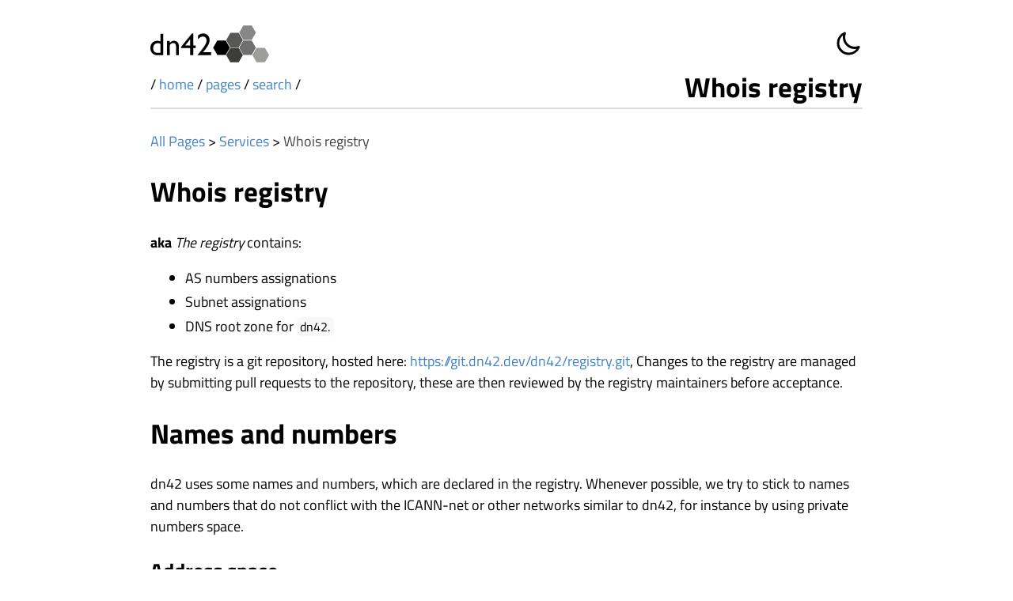

--- FILE ---
content_type: text/html
request_url: https://dn42.cc/wiki/services/whois/
body_size: 6730
content:
<!doctype html><html lang=en><head><meta charset=UTF-8><meta content="IE=edge" http-equiv=X-UA-Compatible><meta content="width=device-width,initial-scale=1.0" name=viewport><title>Whois registry ~ dn42wiki-ng</title><link href=/style.css rel=stylesheet><link href=/ayu.css rel=stylesheet><body><script src=/theme-switcher.js></script><div class=top><div class=logo-wrapper><a class=logo href=/> <svg><use href=/logo.svg#logo></use></svg> </a><p class=theme-switcher><button class=button id=toggle-theme><svg viewbox="0 0 24 24" fill=none height=36 width=36><path d="M3.32031 11.6835C3.32031 16.6541 7.34975 20.6835 12.3203 20.6835C16.1075 20.6835 19.3483 18.3443 20.6768 15.032C19.6402 15.4486 18.5059 15.6834 17.3203 15.6834C12.3497 15.6834 8.32031 11.654 8.32031 6.68342C8.32031 5.50338 8.55165 4.36259 8.96453 3.32996C5.65605 4.66028 3.32031 7.89912 3.32031 11.6835Z" class=moon stroke=#000 stroke-linejoin=round stroke-width=2 /><path d="M12 3V4M12 20V21M4 12H3M6.31412 6.31412L5.5 5.5M17.6859 6.31412L18.5 5.5M6.31412 17.69L5.5 18.5001M17.6859 17.69L18.5 18.5001M21 12H20M16 12C16 14.2091 14.2091 16 12 16C9.79086 16 8 14.2091 8 12C8 9.79086 9.79086 8 12 8C14.2091 8 16 9.79086 16 12Z" class=sun stroke=#fff stroke-linecap=round stroke-linejoin=round stroke-width=2 /></svg></button> <noscript>(Requires JavaScript)</noscript></div><div class=header-wrapper><p class=nav>/ <a href=/>home</a> / <a href=/wiki/>pages</a> / <a href=/search/>search</a> /<h1 class=header>Whois registry</h1></div></div><hr><div class=grid><div class=content><p class=path><a href=/wiki/>All Pages</a> <span> > </span> <a href=/wiki/services/>Services</a> <span> > </span> <span class=current-page>Whois registry</span><h1 id=whois-registry>Whois registry</h1><p><strong>aka</strong> <em>The registry</em> contains:<ul><li>AS numbers assignations<li>Subnet assignations<li>DNS root zone for <code>dn42.</code></ul><p>The registry is a git repository, hosted here: <a rel="noopener noreferrer" href=https://git.dn42.dev/dn42/registry.git target=_blank>https://git.dn42.dev/dn42/registry.git</a>, Changes to the registry are managed by submitting pull requests to the repository, these are then reviewed by the registry maintainers before acceptance.<h1 id=names-and-numbers>Names and numbers</h1><p>dn42 uses some names and numbers, which are declared in the registry. Whenever possible, we try to stick to names and numbers that do not conflict with the ICANN-net or other networks similar to dn42, for instance by using private numbers space.<h2 id=address-space>Address space</h2><p>dn42 uses <strong>172.20.0.0/14</strong> for IPv4.<p>For IPv6, we use ULA (that is, <strong>fd00::/8</strong>).<p>See also the howto page covering the <a href=/wiki/howto/address-space>DN42 address space</a>.<h2 id=as-numbers>AS numbers</h2><p>Since June 2014, dn42 is using the <strong>4242420000-4242429999</strong> ASN range for allocations. This range is further subdivided:<ul><li><strong>4242420000-4242423999</strong> for end-users allocations<li><strong>4242424000-4242426999</strong> reserved for future use<li><strong>4242427000-4242429999</strong> for sub-allocations</ul><p>If you are running a project similar to dn42, please use another range of ASN. The "sub-allocations" range is meant for dn42 users willing to have administrative control over a small, consecutive range of ASN (e.g. to use them directly or to distribute them).<p>Note that currently, most AS are using one of the legacy ASN range (and will probably continue to do so, as renumbering is painful). See the <a href=/wiki/faq#frequently-asked-questions_why-are-you-using-asn-in-the-76100-76199-range>FAQ</a> for a discussion on AS ranges.<h2 id=dns-zones>DNS zones</h2><p>dn42 uses the <code>dn42.</code> TLD, which is not present in the root DNS zone of the ICANN-net. For details, see <a href=/wiki/services/dns/>DNS</a>.<p>Note that other TLDs should also be usable from dn42, most notably from Freifunk and ChaosVPN. A tentative list is available at <a href=/wiki/services/dns/external-dns>External DNS</a>.<h1 id=drone-ci-cd>Drone CI/CD</h1><p>The gitea instance hosting the registry has an associated <a rel="noopener noreferrer" href=https://drone.io/ target=_blank>Drone CI/CD</a> service:<ul><li><a rel="noopener noreferrer" href=https://drone.git.dn42/ target=_blank>https://drone.git.dn42/</a></ul><p>Users are free to add drone pipelines to their own repositories. Repositories can be enabled using the Drone server <a rel="noopener noreferrer" href=https://drone.git.dn42/ target=_blank>user interface</a>.<h1 id=telegram-bot>Telegram Bot</h1><p>A telegram whois bot owned by <a rel="noopener noreferrer" href=https://t.me/oxygen233 target=_blank>@Oxygen233</a> is hosted on <a rel="noopener noreferrer" href=https://t.me/DN42WhoisBot target=_blank>@DN42WhoisBot</a>.<p>Privacy mode is enabled, please call the bot with @DN42WhoisBot when necessary.<h1 id=web-interface-and-rest-api>Web interface and REST API</h1><p><a rel="noopener noreferrer" href=https://explorer.burble.dn42/ target=_blank>https://explorer.burble.dn42/</a> (<a rel="noopener noreferrer" href=https://explorer.burble.com/ target=_blank>https://explorer.burble.com/</a> via clearnet) provides a web interface and REST API for querying the DN42 registry.<p>The service is provided by <a rel="noopener noreferrer" href=https://git.burble.com/burble.dn42/dn42regsrv target=_blank>dn42regsrv</a> which can also be run locally.<h2 id=authentication>Authentication</h2><p>See the page on <a href=/wiki/howto/registry-authentication>Registry Authentication</a><h1 id=dns-interface>DNS interface</h1><p>There is also a DNS-based interface to query AS information from the registry. The DNS zone is <code>asn.dn42</code>. Mirrors are hosted at <code>asn.grmml.dn42</code> and <code>asn.lorkep.dn42</code>.<p>Example:<pre class="language-sh z-code" data-lang=sh><code class=language-sh data-lang=sh><span class="z-source z-shell z-bash"><span class="z-meta z-function-call z-shell"><span class="z-variable z-function z-shell">$</span></span><span class="z-meta z-function-call z-arguments z-shell"> dig +short AS4242420000.asn.dn42 TXT</span>
<span class="z-meta z-function-call z-shell"><span class="z-variable z-function z-shell"><span class="z-string z-quoted z-double z-shell"><span class="z-punctuation z-definition z-string z-begin z-shell">"</span>4242420000 | DN42 | dn42 |  | PYROPETER-AS PyroPeters AS<span class="z-punctuation z-definition z-string z-end z-shell">"</span></span></span></span>
</span></code></pre><p>The Python code for generating the zone from the registry is available on the monotone repository.<p>An alternative version to query the registry is it <code>ip.catgirls.dn42</code> (IPv6 only) (Source code <a rel="noopener noreferrer" href=https://git.catgirls.systems/famfo/ipinfo target=_blank>https://git.catgirls.systems/famfo/ipinfo</a>). Note: if there is no <code>route</code>/<code>route6</code> object for the <code>inetnum</code>/<code>inet6num</code>, the ip address will not be found.<p>This can be used together with <code>mtr</code> using the <code>--ipinfo_provider4</code> and <code>--ipinfo_provider6</code> flags (mtr has to be built from source for that, there hasn't been a release in a while).<p>Example:<pre class="language-sh z-code" data-lang=sh><code class=language-sh data-lang=sh><span class="z-source z-shell z-bash"><span class="z-meta z-function-call z-shell"><span class="z-variable z-function z-shell">$</span></span><span class="z-meta z-function-call z-arguments z-shell"> dig +short TXT as4242421411.ip.catgirls.dn42</span>
<span class="z-meta z-function-call z-shell"><span class="z-variable z-function z-shell"><span class="z-string z-quoted z-double z-shell"><span class="z-punctuation z-definition z-string z-begin z-shell">"</span>4242421411 | C4TG1RL5-MNT | 172.20.0.81/32 | 172.23.196.32/27 | 172.20.0.80/32 | fd42:d42:d42:2080::/64 | fd42:deca:fbad::/48 | fd42:d42:d42:81::/64<span class="z-punctuation z-definition z-string z-end z-shell">"</span></span></span></span>
<span class="z-meta z-function-call z-shell"><span class="z-variable z-function z-shell">$</span></span><span class="z-meta z-function-call z-arguments z-shell"> dig +short TXT 32.196.23.172.ip.catgirls.dn42</span>
<span class="z-meta z-function-call z-shell"><span class="z-variable z-function z-shell"><span class="z-string z-quoted z-double z-shell"><span class="z-punctuation z-definition z-string z-begin z-shell">"</span>4242421411 | C4TG1RL5-MNT | 172.20.0.81/32 | 172.23.196.32/27 | 172.20.0.80/32 | fd42:d42:d42:2080::/64 | fd42:deca:fbad::/48 | fd42:d42:d42:81::/64<span class="z-punctuation z-definition z-string z-end z-shell">"</span></span></span></span>
<span class="z-meta z-function-call z-shell"><span class="z-variable z-function z-shell">$</span></span><span class="z-meta z-function-call z-arguments z-shell"> dig +short TXT 1.d.a.b.f.a.c.e.d.2.4.d.f.ip.catgirls.dn42</span>
<span class="z-meta z-function-call z-shell"><span class="z-variable z-function z-shell"><span class="z-string z-quoted z-double z-shell"><span class="z-punctuation z-definition z-string z-begin z-shell">"</span>4242421411 | C4TG1RL5-MNT | 172.20.0.81/32 | 172.23.196.32/27 | 172.20.0.80/32 | fd42:d42:d42:2080::/64 | fd42:deca:fbad::/48 | fd42:d42:d42:81::/64<span class="z-punctuation z-definition z-string z-end z-shell">"</span></span></span></span>
</span></code></pre><p>The idea comes from the guys at cymru.com, who provide this service for the Internet (e.g. <code>AS1.asn.cymru.com</code>), see <a rel="noopener noreferrer" href=https://www.team-cymru.org/Services/ip-to-asn.html#dns target=_blank>https://www.team-cymru.org/Services/ip-to-asn.html#dns</a><h1 id=software>Software</h1><ul><li><a href=/wiki/howto/lg>lglass</a> is a python implementation for working with the registry. It features a whois server, tools to manipulate the data (DNS zone generation, etc).<li><a rel="noopener noreferrer" href=https://git.dn42.dev/registry/whois42d target=_blank>whois42d</a> written in golang, lightweight/fast, whois server with support for all registry objects, type filtering and systemd socket activation.<li><a rel="noopener noreferrer" href=https://git.dn42.dev/C4TG1RL5/who42rs target=_blank>who42rs</a> a reimplementation of whois42d written in Rust</ul><h1 id=whois-daemons>Whois daemons</h1><p>We have anycast IPv4 and IPv6, both reachable under whois.dn42. IPs are 172.22.0.43 respective fd42:d42:d42:43::1. Please consider joining these anycast adresses when you set up your server. Updates every 1 hour would be nice for a start.<table><thead><tr><th><strong>person</strong><th><strong>dns</strong><th><strong>ip</strong><tbody><tr><td>org-cccda<td>whois.cda.dn42<td>172.23.96.1 / fd42:23:cda::1<tr><td>StrExp / NIA<td>whois.nia.dn42<td>fd00:1926:817:43::1<tr><td>Lan Tian<td>whois.lantian.dn42<td>172.22.76.108 / fdbc:f9dc:67ad:2547::43<tr><td>burble<td>whois.burble.dn42<td>172.20.129.8 / fd42:4242:2601:ac43::1<tr><td>p3bk4c<td>whois.pebkac.dn42<td>172.21.83.27 / fd63:672f:38e7:27::1<tr><td>scooter<td>whois.scooter.dn42<td>172.23.109.170 / fd38:cfa3:7091:2::1<tr><td>C4TG1RL5<td>whois.catgirls.dn42<td>172.23.196.33 / fd42:deca:fbad::1<tr><td>Bandura<td>whois.bandura.dn42<td>172.22.149.225 / fd04:234e:fc31::1 (may change in the future)<tr><td>SUNNET<td>whois.sun.dn42<td>172.21.100.134 / fdc8:dc88:ee11:777:0:3088:134:43</table><h2 id=down>Down?</h2><table><thead><tr><th><strong>person</strong><th><strong>dns</strong><th><strong>ip</strong><tbody><tr><td>welterde<td>thinkbase.srv.welterde.de<td>46.4.248.201<tr><td>prauscher<td>sheldon.prauscher.dn42<td>172.22.120.1<tr><td>w0h<td>whois.w0h.dn42<td>172.22.232.6 / fd2d:a6da:8d1a:1408::6<tr><td>Mic92<td>whois.evenet.dn42 (<a rel="noopener noreferrer" href=https://git.dn42.dev/registry/whois42d target=_blank>whois42d</a>)<td>172.23.75.1 / fd42:4992:6a6d::6<tr><td>Fritz<td>whois.flhb.de<td>172.22.70.69 / 2001:67c:708:102:5054:ff:fe57:9573 / fdd6:aff6:5f6f:102:5054:ff:fe57:9573<tr><td>weiti<td>whois.weiti.dn42<td>172.20.175.253 / fdf7:17d5:de49::43</table><h2 id=usage>Usage</h2><pre class="language-sh z-code" data-lang=sh><code class=language-sh data-lang=sh><span class="z-source z-shell z-bash"><span class="z-meta z-function-call z-shell"><span class="z-variable z-function z-shell">whois</span></span><span class="z-meta z-function-call z-arguments z-shell"><span class="z-variable z-parameter z-option z-shell"><span class="z-punctuation z-definition z-parameter z-shell"> -</span>h</span> <span class="z-meta z-group z-expansion z-parameter z-shell"><span class="z-punctuation z-definition z-variable z-shell">$</span><span class="z-variable z-other z-readwrite z-shell">host</span></span> <span class="z-meta z-group z-expansion z-parameter z-shell"><span class="z-punctuation z-definition z-variable z-shell">$</span><span class="z-variable z-other z-readwrite z-shell">query</span></span></span>
</span></code></pre><h2 id=using-a-whois-config>Using a whois config</h2><pre class="language-sh z-code" data-lang=sh><code class=language-sh data-lang=sh><span class="z-source z-shell z-bash"><span class="z-meta z-function-call z-shell"><span class="z-variable z-function z-shell">$</span></span><span class="z-meta z-function-call z-arguments z-shell"> cat /etc/whois.conf </span>
<span class="z-constant z-character z-escape z-shell">\.</span><span class="z-meta z-function-call z-shell"><span class="z-variable z-function z-shell">dn42$</span></span><span class="z-meta z-function-call z-arguments z-shell">           whois.dn42</span>
<span class="z-constant z-character z-escape z-shell">\-</span><span class="z-meta z-function-call z-shell"><span class="z-variable z-function z-shell">DN42$</span></span><span class="z-meta z-function-call z-arguments z-shell">           whois.dn42</span>
<span class="z-comment z-line z-number-sign z-shell"><span class="z-punctuation z-definition z-comment z-begin z-shell">#</span></span><span class="z-comment z-line z-number-sign z-shell"> dn42 range 64512-65534</span><span class="z-comment z-line z-number-sign z-shell">
</span><span class="z-meta z-function-call z-shell"><span class="z-variable z-function z-shell">^as6</span></span><span class="z-meta z-function-call z-arguments z-shell">(4(5(1<span class="z-keyword z-control z-regexp z-set z-begin z-shell">[</span>2<span class="z-keyword z-operator z-word z-shell">-</span>9<span class="z-keyword z-control z-regexp z-set z-end z-shell">]</span></span><span class="z-keyword z-operator z-logical z-pipe z-shell">|</span><span class="z-meta z-function-call z-shell"><span class="z-variable z-function z-shell">[2-9][0-9]</span></span><span class="z-meta z-function-call z-shell"></span>)<span class="z-keyword z-operator z-logical z-pipe z-shell">|</span><span class="z-meta z-function-call z-shell"><span class="z-variable z-function z-shell">[6-9][0-9]{2</span></span><span class="z-meta z-function-call z-shell"></span>}<span class="z-meta z-function-call z-shell"></span>)<span class="z-keyword z-operator z-logical z-pipe z-shell">|</span><span class="z-meta z-function-call z-shell"><span class="z-variable z-function z-shell">5</span></span><span class="z-meta z-function-call z-arguments z-shell">(<span class="z-keyword z-control z-regexp z-set z-begin z-shell">[</span>0<span class="z-keyword z-operator z-word z-shell">-</span>4<span class="z-keyword z-control z-regexp z-set z-end z-shell">]</span><span class="z-keyword z-control z-regexp z-set z-begin z-shell">[</span>0<span class="z-keyword z-operator z-word z-shell">-</span>9<span class="z-keyword z-control z-regexp z-set z-end z-shell">]</span><span class="z-meta z-group z-expansion z-brace z-shell"><span class="z-punctuation z-section z-expansion z-brace z-begin z-shell">{</span>2<span class="z-punctuation z-section z-expansion z-brace z-end z-shell">}</span></span></span><span class="z-keyword z-operator z-logical z-pipe z-shell">|</span><span class="z-meta z-function-call z-shell"><span class="z-variable z-function z-shell">5</span></span><span class="z-meta z-function-call z-arguments z-shell">(<span class="z-keyword z-control z-regexp z-set z-begin z-shell">[</span>0<span class="z-keyword z-operator z-word z-shell">-</span>2<span class="z-keyword z-control z-regexp z-set z-end z-shell">]</span><span class="z-keyword z-control z-regexp z-set z-begin z-shell">[</span>0<span class="z-keyword z-operator z-word z-shell">-</span>9<span class="z-keyword z-control z-regexp z-set z-end z-shell">]</span></span><span class="z-keyword z-operator z-logical z-pipe z-shell">|</span><span class="z-meta z-function-call z-shell"><span class="z-variable z-function z-shell">3[0-4]</span></span><span class="z-meta z-function-call z-shell"></span>)<span class="z-meta z-function-call z-shell"></span>)<span class="z-meta z-function-call z-shell"></span>)<span class="z-meta z-function-call z-shell"><span class="z-variable z-function z-shell">$</span></span><span class="z-meta z-function-call z-arguments z-shell"> whois.dn42</span>
<span class="z-comment z-line z-number-sign z-shell"><span class="z-punctuation z-definition z-comment z-begin z-shell">#</span></span><span class="z-comment z-line z-number-sign z-shell"> dn42 range 76100-76199</span><span class="z-comment z-line z-number-sign z-shell">
</span><span class="z-meta z-function-call z-shell"><span class="z-variable z-function z-shell">^as761[0-9][0-9]$</span></span><span class="z-meta z-function-call z-arguments z-shell">   whois.dn42</span>
<span class="z-comment z-line z-number-sign z-shell"><span class="z-punctuation z-definition z-comment z-begin z-shell">#</span></span><span class="z-comment z-line z-number-sign z-shell"> dn42 range 4242420000-4242429999</span><span class="z-comment z-line z-number-sign z-shell">
</span><span class="z-meta z-function-call z-shell"><span class="z-variable z-function z-shell">^as424242[0-9]{4</span></span><span class="z-meta z-function-call z-shell"></span>}<span class="z-meta z-function-call z-shell"><span class="z-variable z-function z-shell">$</span></span><span class="z-meta z-function-call z-arguments z-shell"> whois.dn42</span>
<span class="z-comment z-line z-number-sign z-shell"><span class="z-punctuation z-definition z-comment z-begin z-shell">#</span></span><span class="z-comment z-line z-number-sign z-shell"> NeoNetwork range</span><span class="z-comment z-line z-number-sign z-shell">
</span><span class="z-meta z-function-call z-shell"><span class="z-variable z-function z-shell">^as420127[0-9]{4</span></span><span class="z-meta z-function-call z-shell"></span>}<span class="z-meta z-function-call z-shell"><span class="z-variable z-function z-shell">$</span></span><span class="z-meta z-function-call z-arguments z-shell"> whois.bandura.dn42</span>
<span class="z-comment z-line z-number-sign z-shell"><span class="z-punctuation z-definition z-comment z-begin z-shell">#</span></span><span class="z-comment z-line z-number-sign z-shell"> dn42 ipv4 address space</span><span class="z-comment z-line z-number-sign z-shell">
</span><span class="z-meta z-function-call z-shell"><span class="z-variable z-function z-shell">^172<span class="z-constant z-character z-escape z-shell">\.</span>2[0-3]<span class="z-constant z-character z-escape z-shell">\.</span>[0-9]{1,3</span></span><span class="z-meta z-function-call z-shell"></span>}<span class="z-constant z-character z-escape z-shell">\.</span><span class="z-meta z-function-call z-shell"><span class="z-variable z-function z-shell">[0-9]{1,3</span></span><span class="z-meta z-function-call z-shell"></span>}<span class="z-punctuation z-definition z-compound z-begin z-shell">(</span><span class="z-meta z-function-call z-shell"><span class="z-variable z-function z-shell">/</span></span><span class="z-meta z-function-call z-arguments z-shell">(1<span class="z-keyword z-control z-regexp z-set z-begin z-shell">[</span>56789<span class="z-keyword z-control z-regexp z-set z-end z-shell">]</span></span><span class="z-keyword z-operator z-logical z-pipe z-shell">|</span><span class="z-meta z-function-call z-shell"><span class="z-variable z-function z-shell">2[0-9]</span></span><span class="z-keyword z-operator z-logical z-pipe z-shell">|</span><span class="z-meta z-function-call z-shell"><span class="z-variable z-function z-shell">3[012]</span></span><span class="z-punctuation z-definition z-compound z-end z-shell">)</span><span class="z-meta z-function-call z-shell"></span>)<span class="z-meta z-function-call z-shell"><span class="z-variable z-function z-shell">?$</span></span><span class="z-meta z-function-call z-arguments z-shell"> whois.dn42</span>

<span class="z-comment z-line z-number-sign z-shell"><span class="z-punctuation z-definition z-comment z-begin z-shell">#</span></span><span class="z-comment z-line z-number-sign z-shell"> dn42 ipv6 address space</span><span class="z-comment z-line z-number-sign z-shell">
</span><span class="z-meta z-function-call z-shell"><span class="z-variable z-function z-shell">^fd[a-f0-9]{2</span></span><span class="z-meta z-function-call z-shell"></span>}<span class="z-punctuation z-definition z-compound z-begin z-shell">(</span><span class="z-meta z-function-call z-shell"><span class="z-variable z-function z-shell">:[a-f0-9]{,4</span></span><span class="z-meta z-function-call z-shell"></span>}<span class="z-punctuation z-definition z-compound z-end z-shell">)</span><span class="z-meta z-function-call z-arguments z-shell"><span class="z-meta z-group z-expansion z-brace z-shell"><span class="z-punctuation z-section z-expansion z-brace z-begin z-shell">{</span><span class="z-punctuation z-separator z-shell">,</span>7<span class="z-punctuation z-section z-expansion z-brace z-end z-shell">}</span></span>$ whois.dn42</span>
</span></code></pre><p>You can then use whois without specifying the server. Works at least with Marco d'Itri's whois client.<h2 id=running-your-own-whoisd>Running your own whoisd</h2><pre class="language-sh z-code" data-lang=sh><code class=language-sh data-lang=sh><span class="z-source z-shell z-bash"><span class="z-meta z-function-call z-shell"><span class="z-support z-function z-cd z-shell">cd</span></span><span class="z-meta z-function-call z-arguments z-shell"> /home/some/path/to/store/branch</span>
<span class="z-meta z-function-call z-shell"><span class="z-variable z-function z-shell">sudo</span></span><span class="z-meta z-function-call z-arguments z-shell"> aptitude install ruby rubygems</span>
<span class="z-meta z-function-call z-shell"><span class="z-variable z-function z-shell">sudo</span></span><span class="z-meta z-function-call z-arguments z-shell"> gem install netaddr</span>
<span class="z-meta z-function-call z-shell"><span class="z-support z-function z-cd z-shell">cd</span></span><span class="z-meta z-function-call z-arguments z-shell"> whoisd/ruby</span>
<span class="z-meta z-function-call z-shell"><span class="z-variable z-function z-shell">sudo</span></span><span class="z-meta z-function-call z-arguments z-shell"> ruby whoisd.rb nobody</span>
</span></code></pre><h2 id=whois-restful-api>Whois restful API</h2><p>Note: this service is in beta testing, use at your own risk. <a rel="noopener noreferrer" href=https://whois.rest.dn42/ target=_blank>https://whois.rest.dn42/</a></div><div class=sidebar><ul><li><a href=/wiki/faq/>FAQ</a><li><a href=/wiki/howto/>howto</a> <ul><li><a href=/wiki/howto/getting-started/>Getting started</a><li><a href=/wiki/howto/registry-authentication/>Registry Authentication</a><li><a href=/wiki/howto/address-space/>Address space</a><li><a href=/wiki/howto/bgp-communities/>BGP communities</a><li><a href=/wiki/howto/ipv6-multicast/>IPv6 Multicast</a><li><a href=/wiki/howto/multicast/>SSM Multicast</a><li><a href=/wiki/howto/mpls/>MPLS</a><li><a href=/wiki/howto/static-routes-on-windows/>Static routes on Windows</a><li><a href=/wiki/howto/network-settings/>Network settings</a><li><a href=/wiki/howto/tunnel/>VPN tunnel</a> <ul><li><a href=/wiki/howto/tunnel/wireguard/>WireGuard</a><li><a href=/wiki/howto/tunnel/tinc/>Tinc</a><li><a href=/wiki/howto/tunnel/openvpn/>OpenVPN</a><li><a href=/wiki/howto/tunnel/gre/>GRE</a> <ul><li><a href=/wiki/howto/tunnel/gre/freebsd/>FreeBSD</a><li><a href=/wiki/howto/tunnel/gre/openbsd/>OpenBSD</a></ul></ul><li><a href=/wiki/howto/routing-daemons/>Routing daemons and dn42</a> <ul><li><a href=/wiki/howto/routing-daemons/vyos1-4-x/>VyOS 1.4.x</a><li><a href=/wiki/howto/routing-daemons/nixos/>NixOS</a><li><a href=/wiki/howto/routing-daemons/frr/>FRRouting</a><li><a href=/wiki/howto/routing-daemons/openbgpd/>OpenBGPD</a><li><a href=/wiki/howto/routing-daemons/bird2/>Bird 2</a><li><a href=/wiki/howto/routing-daemons/mikrotik/>Mikrotik</a><li><a href=/wiki/howto/routing-daemons/edgeos/>EdgeOS</a> <ul></ul></ul><li><a href=/wiki/howto/ipsec/>IPsec</a> <ul><li><a href=/wiki/howto/ipsec/public-keys/>IPsec using public keys</a></ul></ul><li><a href=/wiki/historical/>historical</a> <ul><li><a href=/wiki/historical/bird/>Bird</a><li><a href=/wiki/historical/quagga/>Quagga</a></ul><li><a href=/wiki/services/>Services</a> <ul><li><a href=/wiki/services/automatic-peering/>Automatic peering</a><li><a href=/wiki/services/registry/>Registry cleanup process</a><li><a href=/wiki/services/rpki/>DN42 RPKI</a><li><a href=/wiki/services/repository-mirrors/>Repository Mirrors</a><li><a href=/wiki/services/ix-collection/>IX Collection</a><li><a href=/wiki/services/whois/>Whois registry</a><li><a href=/wiki/services/distributed-wiki/>Distributed wiki</a><li><a href=/wiki/services/route-collector/>Route Collector</a><li><a href=/wiki/services/clearnet-domains/>dn42 clearnet domains</a><li><a href=/wiki/services/irc/>IRC</a><li><a href=/wiki/services/looking-glasses/>Looking Glasses</a><li><a href=/wiki/services/dns/>DNS</a> <ul></ul><li><a href=/wiki/services/ca/>Certificate authority</a> <ul></ul></ul><li><a href=/wiki/internal/>Internal service</a> <ul><li><a href=/wiki/internal/historical-services/>Historical services</a><li><a href=/wiki/internal/show-and-tell/>Show and tell</a><li><a href=/wiki/internal/interconnections/>Interconnections</a><li><a href=/wiki/internal/apis/>APIs</a></ul><li><a href=/wiki/wiki_ng/>wiki-ng docs</a> <ul><li><a href=/wiki/wiki_ng/creating-pages/>Creating pages</a><li><a href=/wiki/wiki_ng/macros/>Macros</a><li><a href=/wiki/wiki_ng/hosting/>Hosting</a></ul></ul></div></div><hr><div class=footer><p class=edit><a href=https://git.dn42.dev/wiki/wiki-ng/src/branch/master/content/wiki/services/whois.md>edit</a> this page<p class=zola><a href=#top>top</a> / built with Zola</div>

--- FILE ---
content_type: text/css
request_url: https://dn42.cc/style.css
body_size: 6689
content:
/* latin-ext */
@font-face {
    font-family: 'Titillium Web';
    font-style: normal;
    font-weight: 400;
    font-display: swap;
    src: url('/titillium-regular-ext.woff2') format('woff2');
    unicode-range: U+0100-024F, U+0259, U+1E00-1EFF, U+2020, U+20A0-20AB, U+20AD-20CF, U+2113, U+2C60-2C7F, U+A720-A7FF;
}

/* latin */
@font-face {
    font-family: 'Titillium Web';
    font-style: normal;
    font-weight: 400;
    font-display: swap;
    src: url('/titillium-regular.woff2') format('woff2');
    unicode-range: U+0000-00FF, U+0131, U+0152-0153, U+02BB-02BC, U+02C6, U+02DA, U+02DC, U+2000-206F, U+2074, U+20AC, U+2122, U+2191, U+2193, U+2212, U+2215, U+FEFF, U+FFFD;
}

/* latin-ext */
@font-face {
    font-family: 'Titillium Web';
    font-style: normal;
    font-weight: 700;
    font-display: swap;
    src: url('/titillium-bold-ext.woff2') format('woff2');
    unicode-range: U+0100-024F, U+0259, U+1E00-1EFF, U+2020, U+20A0-20AB, U+20AD-20CF, U+2113, U+2C60-2C7F, U+A720-A7FF;
}

/* latin */
@font-face {
    font-family: 'Titillium Web';
    font-style: normal;
    font-weight: 700;
    font-display: swap;
    src: url('/titillium-bold.woff2') format('woff2');
    unicode-range: U+0000-00FF, U+0131, U+0152-0153, U+02BB-02BC, U+02C6, U+02DA, U+02DC, U+2000-206F, U+2074, U+20AC, U+2122, U+2191, U+2193, U+2212, U+2215, U+FEFF, U+FFFD;
}

/* latin-ext */
@font-face {
    font-family: 'Spline Sans Mono';
    font-style: normal;
    font-weight: 400;
    font-display: swap;
    src: url('/splinesansmono-ext.woff2') format('woff2');
    unicode-range: U+0100-024F, U+0259, U+1E00-1EFF, U+2020, U+20A0-20AB, U+20AD-20CF, U+2113, U+2C60-2C7F, U+A720-A7FF;
}

/* latin */
@font-face {
    font-family: 'Spline Sans Mono';
    font-style: normal;
    font-weight: 400;
    font-display: swap;
    src: url('/splinesansmono.woff2') format('woff2');
    unicode-range: U+0000-00FF, U+0131, U+0152-0153, U+02BB-02BC, U+02C6, U+02DA, U+02DC, U+2000-206F, U+2074, U+20AC, U+2122, U+2191, U+2193, U+2212, U+2215, U+FEFF, U+FFFD;
}

html,
body {
    min-height: 100%;
}

/* Color variables and theme stuff */ 
.light {
    /* Light theme */ 
    --bg: #fff;
    --sidebar-bg: #ddd;
    --code: #f8f8f8;

    --table: #ccc;
    --blockquote: #ddd;
    --borders: #ddd;
    --borders-bright: #777;
    --current-page: #444;

    --footer: #888;
    --text-color: black;
    --link-color: #4183c4;
    --link-hover: blue;
}

body {
    /* Default dark theme */ 
    --bg: #100B16;
    --sidebar-bg: #150F1C;
    --code: #181818;
    
    --table: #333;
    --blockquote: #444;
    --borders: #666;
    --borders-bright: #aaa;
    --current-page: #ccc;

    --footer: #666;
    --text-color: white;
    --link-color: coral;
    --link-hover: lightgreen;

    background-color: var(--bg);
    color: var(--text-color);
    max-width: 1200px;
    font-family: 'Titillium Web', sans-serif;
    margin: 0 auto;
    padding: 0 5vw 1em;
    font-size: 1.1rem;
    word-wrap: break-word;
}

#querybox {
    background-color: transparent;
    color: var(--text-color);
    font-family: 'Titillium Web';
    font-size: 1rem;
    padding: 0.5em;
    border: none;
    display: block;
    margin: 0 auto;
    border-bottom: 2px solid var(--borders-bright);
}

#querybox:focus {
    outline-width: 0;
}

li {
    margin: 0.2em
}

hr {
    background-color: var(--borders);
    height: 2px;
    border: 0;
}

blockquote {
    color: var(--borders-bright);
    font-style: italic;
    border-left: 0.3em solid var(--blockquote);
    margin: 0;
    padding-left: 1em;
}

table {
    border-collapse: collapse;
    width: 95%;
    margin: auto;
}

td {
    border: 1px solid var(--table);
    padding: 0.2em 0.5em;
}

:not(pre)>code {
    background-color: var(--code);
    padding: 0 0.3em;
    border-radius: 0.4em;
    font-family: 'Titillium Web', sans-serif;
    font-size: 0.9em;
}

img {
    max-width: 100%;
}

pre {
    border-radius: 0.5em;
    padding: 0.4em;
    overflow-x: auto;
    scrollbar-width: thin;
}

pre::-webkit-scrollbar {
    background: transparent;
    height: 0.5em;
}

pre::-webkit-scrollbar-thumb {
    background: #6e7073;
    border-radius: 0.3em;
}

pre::-webkit-scrollbar-thumb:hover {
    background: #b1ff62;
}

pre::-webkit-scrollbar-thumb:active {
    background: #ff7d6a;
}

pre>code {
    font-family: 'Spline Sans Mono';
    font-size: 1rem;
}

details:hover {
    cursor: default;
}

a:any-link {
    color: var(--link-color);
    text-decoration: none;
}

a:hover,
a:active,
a:focus-visible {
    color: var(--link-hover);
}

.top {
    margin-top: 1em;
    display: grid;
    grid-template-rows: auto auto;
}

.logo-wrapper {
    display: flex;
}

.logo {
    width: 150px;
    height: 75px;
}

.logo svg {
    max-height: 100%;
    width: 100%;
    object-fit: cover;
    --st0: #3C3C3B;
    --st1: #575756;
    --st2: #706F6F;
    --st3: #9D9D9C;
    --st4: #878787;
    --text: #FFF
}

body.light .logo svg {
    --text: #000
}

.theme-switcher {
    margin: auto 0 auto auto;
}

.theme-switcher button {
    background: none;
    cursor: pointer;
    border: none;
    padding: 0;
    display: flex;
}

.theme-switcher svg:hover {
    fill: #fff;
}

body.light .theme-switcher svg:hover {
    fill: #000;
}

.theme-switcher .moon,
body.light .theme-switcher .sun {
    opacity: 0;
}

body.light .theme-switcher .moon {
    opacity: 1;
}

.header-wrapper {
    display: flex;
}

.header {
    text-align: right;
    margin: 0;
    line-height: 1em;
    align-self: end;
}

.nav {
    margin: 0;
    flex: 1;
    align-self: end;
}

@media only screen and (max-width: 800px) {
    .header-wrapper {
        flex-direction: column-reverse;
    }
    
    .header, .theme-switcher {
        text-align: left;
    }
}

.current-page {
    color: var(--current-page);
}

/* Main content */
.grid {
    display: inline-grid;
    grid-template-columns: 900px 300px;
}

.content {
    max-width: 900px;
    grid-column: 1;
    overflow-x: auto;
}

.sidebar {
    max-width: 300px;
    grid-column: 2;
    border: none;
    border-radius: 10px;
    background-color: var(--sidebar-bg);
    margin-left: 1em;
    height: fit-content;
}

@media only screen and (max-width: 1350px) {
    .sidebar {
        display: none;
        visibility: hidden;
        max-width: 0;
    }

    .content {
        display: inline-block;
        word-break: break-word;
    }

    .grid {
        grid-template-columns: auto 0;
    }

    body {
        max-width: 900px;
    }
}

.footer {
    color: var(--footer);
    font-style: italic;
    margin: 0;
    font-size: 1rem;
}

.footer>p {
    margin: 0 0 2em;
}

.edit {
    float: left;
}

.zola {
    float: right;
}



--- FILE ---
content_type: text/css
request_url: https://dn42.cc/ayu.css
body_size: 9845
content:
body {
    --white: #ffffff;
    --purple: #c594c5;
    
    --background: #0f1419;
    --gutter: #20272c;

    --gray: #bfbab0;
    --gray-2: #5c6773;

    --green: #c2d94c;
    --pink: #f07178;
    --pink-2: #ec5f67;
    --red: #ff3333;
    --gold: #e6b673;
    --orange: #ff7733;
    --orange-2: #ffb454;
    --orange-3: #f29718;
    --peach: #f29668;
    --cyan: #95e6cb;
    --blue: #59c2ff;
    --blue-2: #39bae6;
}

body.light {
    --background: #fafafa;
    --gutter: #dee0e1;

    --gray: #61676c;
    --gray-2: #abb0b6;

    --green: #86b300;
    --pink: #f07171;
    --pink-2: #ec5f67;
    --red: #f51818;
    --gold: #e6b673;
    --orange: #fa6e32;
    --orange-2: #f29718;
    --orange-3: #ff8f40;
    --peach: #ed9366;
    --cyan: #4cbf99;
    --blue: #399ee6;
    --blue-2: #55b4d4;
}

.z-code {
    color: var(--gray);
    background-color: var(--background);
}

.z-comment, .z-punctuation.z-definition.z-comment {
    color: var(--gray-2);
    font-style: italic;
}

.z-variable {
    color: var(--gray);
}

.z-string, .z-constant.z-other.z-symbol {
    color: var(--green);
}

.z-constant.z-numeric {
    color: var(--orange-3);
}

.z-string.z-regexp, .z-constant.z-character.z-escape {
    color: var(--cyan);
}

.z-constant.z-language {
    color: var(--orange-3);
}

.z-constant.z-character, .z-constant.z-other {
    color: var(--orange-3);
}

.z-variable.z-member {
    color: var(--pink-2);
}

.z-keyword, .z-keyword.z-operator.z-word {
    color: var(--orange);
}

.z-keyword.z-operator {
    color: var(--peach);
}

.z-punctuation.z-separator, .z-punctuation.z-terminator {
    color: var(--gray);
}

.z-punctuation.z-section {
    color: var(--gray);
}

.z-punctuation.z-accessor {
    color: var(--peach);
}

.z-punctuation.z-definition.z-annotation {
    color: var(--gray);
}

.z-variable.z-other.z-dollar.z-only.z-js, .z-variable.z-other.z-object.z-dollar.z-only.z-js, .z-variable.z-type.z-dollar.z-only.z-js, .z-support.z-class.z-dollar.z-only.z-js {
    color: var(--gold);
}

.z-storage {
    color: var(--orange);
}

.z-storage.z-type {
    color: var(--orange);
}

.z-entity.z-name.z-function {
    color: var(--orange-2);
}

.z-entity.z-name, .z-entity.z-name.z-tag, .z-entity.z-name.z-label {
    color: var(--blue);
}

.z-entity.z-other.z-inherited-class {
    color: var(--blue);
    font-style: underline;
}

.z-variable.z-parameter {
    color: var(--orange-3);
}

.z-variable.z-language {
    color: var(--blue-2);
    font-style: italic;
}

.z-entity.z-name.z-tag, .z-meta.z-tag.z-sgml {
    color: var(--blue-2);
}

.z-punctuation.z-definition.z-tag.z-end, .z-punctuation.z-definition.z-tag.z-begin, .z-punctuation.z-definition.z-tag {
    color: var(--blue-2);
}

.z-entity.z-other.z-attribute-name {
    color: var(--orange-2);
}

.z-variable.z-function, .z-variable.z-annotation {
    color: var(--orange-2);
}

.z-support.z-function, .z-support.z-macro {
    color: var(--pink);
}

.z-support.z-constant {
    color: var(--peach);
    font-style: italic;
}

.z-support.z-type, .z-support.z-class {
    color: var(--blue-2);
    font-style: italic;
}

.z-invalid {
    color: var(--red);
}

.z-invalid.z-deprecated {
    color: var(--white);
    background-color: var(--orange);
}

.z-meta.z-diff, .z-meta.z-diff.z-header {
    color: var(--purple);
}

.z-source.z-ruby .z-variable.z-other.z-readwrite {
    color: var(--orange-2);
}

.z-source.z-css .z-entity.z-name.z-tag, .z-source.z-sass .z-entity.z-name.z-tag, .z-source.z-scss .z-entity.z-name.z-tag, .z-source.z-less .z-entity.z-name.z-tag, .z-source.z-stylus .z-entity.z-name.z-tag {
    color: var(--blue);
}

.z-source.z-css .z-support.z-type, .z-source.z-sass .z-support.z-type, .z-source.z-scss .z-support.z-type, .z-source.z-less .z-support.z-type, .z-source.z-stylus .z-support.z-type {
    color: var(--gray-2);
}

.z-support.z-type.z-property-name {
    color: var(--blue-2);
}

.z-constant.z-numeric.z-line-number.z-find-in-files {
    color: var(--gray-2);
}

.z-constant.z-numeric.z-line-number.z-match {
    color: var(--orange);
}

.z-entity.z-name.z-filename.z-find-in-files {
    color: var(--green);
}

.z-message.z-error {
    color: var(--red);
}

.z-source.z-json .z-meta .z-meta .z-meta .z-meta .z-meta .z-meta .z-meta .z-meta .z-meta .z-meta .z-meta .z-meta .z-meta .z-meta .z-meta .z-meta.z-structure.z-dictionary.z-json .z-string.z-quoted.z-double.z-json, .z-source.z-json .z-meta .z-meta .z-meta .z-meta .z-meta .z-meta .z-meta .z-meta .z-meta .z-meta .z-meta .z-meta .z-meta .z-meta .z-meta .z-meta.z-structure.z-dictionary.z-json .z-punctuation.z-definition.z-string {
    color: var(--blue-2);
}

.z-source.z-json .z-meta .z-meta .z-meta .z-meta .z-meta .z-meta .z-meta .z-meta .z-meta .z-meta .z-meta .z-meta .z-meta .z-meta.z-structure.z-dictionary.z-json .z-string.z-quoted.z-double.z-json, .z-source.z-json .z-meta .z-meta .z-meta .z-meta .z-meta .z-meta .z-meta .z-meta .z-meta .z-meta .z-meta .z-meta .z-meta .z-meta.z-structure.z-dictionary.z-json .z-punctuation.z-definition.z-string {
    color: var(--blue-2);
}

.z-source.z-json .z-meta .z-meta .z-meta .z-meta .z-meta .z-meta .z-meta .z-meta .z-meta .z-meta .z-meta .z-meta.z-structure.z-dictionary.z-json .z-string.z-quoted.z-double.z-json, .z-source.z-json .z-meta .z-meta .z-meta .z-meta .z-meta .z-meta .z-meta .z-meta .z-meta .z-meta .z-meta .z-meta.z-structure.z-dictionary.z-json .z-punctuation.z-definition.z-string {
    color: var(--blue-2);
}

.z-source.z-json .z-meta .z-meta .z-meta .z-meta .z-meta .z-meta .z-meta .z-meta .z-meta .z-meta.z-structure.z-dictionary.z-json .z-string.z-quoted.z-double.z-json, .z-source.z-json .z-meta .z-meta .z-meta .z-meta .z-meta .z-meta .z-meta .z-meta .z-meta .z-meta.z-structure.z-dictionary.z-json .z-punctuation.z-definition.z-string {
    color: var(--blue-2);
}

.z-source.z-json .z-meta .z-meta .z-meta .z-meta .z-meta .z-meta .z-meta .z-meta.z-structure.z-dictionary.z-json .z-string.z-quoted.z-double.z-json, .z-source.z-json .z-meta .z-meta .z-meta .z-meta .z-meta .z-meta .z-meta .z-meta.z-structure.z-dictionary.z-json .z-punctuation.z-definition.z-string {
    color: var(--blue-2);
}

.z-source.z-json .z-meta .z-meta .z-meta .z-meta .z-meta .z-meta.z-structure.z-dictionary.z-json .z-string.z-quoted.z-double.z-json, .z-source.z-json .z-meta .z-meta .z-meta .z-meta .z-meta .z-meta.z-structure.z-dictionary.z-json .z-punctuation.z-definition.z-string {
    color: var(--blue-2);
}

.z-source.z-json .z-meta .z-meta .z-meta .z-meta.z-structure.z-dictionary.z-json .z-string.z-quoted.z-double.z-json, .z-source.z-json .z-meta .z-meta .z-meta .z-meta.z-structure.z-dictionary.z-json .z-punctuation.z-definition.z-string {
    color: var(--blue-2);
}

.z-source.z-json .z-meta .z-meta.z-structure.z-dictionary.z-json .z-string.z-quoted.z-double.z-json, .z-source.z-json .z-meta .z-meta.z-structure.z-dictionary.z-json .z-punctuation.z-definition.z-string {
    color: var(--blue-2);
}

.z-source.z-json .z-meta.z-structure.z-dictionary.z-json .z-string.z-quoted.z-double.z-json, .z-source.z-json .z-meta.z-structure.z-dictionary.z-json .z-punctuation.z-definition.z-string {
    color: var(--blue-2);
}

.z-markup.z-heading {
    color: var(--orange);
    font-weight: bold;
}

.z-string.z-other.z-link, .z-markup.z-underline.z-link {
    color: var(--cyan);
    font-style: underline;
    font-style: italic;
}

.z-punctuation.z-definition.z-image {
    color: var(--orange-2);
}

.z-markup.z-italic {
    color: var(--pink);
    font-style: italic;
}

.z-markup.z-bold {
    color: var(--pink);
    font-weight: bold;
}

.z-markup.z-italic .z-markup.z-bold, .z-markup.z-bold .z-markup.z-italic {
    font-weight: bold;
    font-style: italic;
}

.z-markup.z-raw {
    background-color: var(--gray);
}

.z-markup.z-raw.z-inline {
    background-color: var(--gray);
}

.z-meta.z-separator {
    color: var(--gray-2);
    background-color: var(--gray);
    font-weight: bold;
}

.z-markup.z-quote {
    color: var(--orange-3);
    font-style: italic;
}

.z-markup.z-list.z-numbered.z-bullet, .z-markup.z-list .z-punctuation.z-definition.z-list_item {
    color: var(--cyan);
}

.z-markup.z-inserted {
    color: var(--green);
}

.z-markup.z-changed {
    color: var(--blue-2);
}

.z-markup.z-deleted {
    color: var(--pink);
}

.z-markup.z-strike {
    color: var(--gold);
}

.z-markup.z-table {
    color: var(--blue-2);
    background-color: var(--gray);
}

.z-text.z-html.z-markdown .z-markup.z-raw.z-inline {
    color: var(--peach);
}

.z-text.z-html.z-markdown .z-meta.z-dummy.z-line-break {
    color: var(--gray-2);
}

.z-markup.z-raw.z-block.z-fenced.z-markdown {
    color: var(--gray);
    background-color: var(--gray);
}

.z-punctuation.z-definition.z-fenced.z-markdown, .z-variable.z-language.z-fenced.z-markdown {
    color: var(--gray-2);
    background-color: var(--gray);
}

.z-variable.z-language.z-fenced.z-markdown {
    color: var(--gray-2);
}

.z-markup.z-inserted.z-git_gutter {
    color: var(--green);
}

.z-markup.z-changed.z-git_gutter {
    color: var(--blue-2);
}

.z-markup.z-deleted.z-git_gutter {
    color: var(--red);
}

.z-markup.z-ignored.z-git_gutter {
    color: var(--gutter);
}

.z-markup.z-untracked.z-git_gutter {
    color: var(--gutter);
}

.z-gutter_color {
    color: var(--white);
}

.z-acejump.z-label.z-blue {
    color: var(--white);
    background-color: var(--blue-2);
}

.z-acejump.z-label.z-green {
    color: var(--white);
    background-color: var(--green);
}

.z-acejump.z-label.z-orange {
    color: var(--white);
    background-color: var(--orange);
}

.z-acejump.z-label.z-purple {
    color: var(--white);
    background-color: var(--pink);
}

.z-sublimelinter.z-mark.z-warning {
    color: var(--blue-2);
}

.z-sublimelinter.z-gutter-mark {
    color: var(--white);
}

.z-sublimelinter.z-mark.z-error {
    color: var(--red);
}

--- FILE ---
content_type: image/svg+xml
request_url: https://dn42.cc/logo.svg
body_size: 2350
content:
<?xml version="1.0" encoding="UTF-8" standalone="no"?>

<svg version="1.1" x="0px" y="0px" viewBox="0 0 457.8 142.3" xml:space="preserve" width="457.79999" height="142.3" xmlns="http://www.w3.org/2000/svg" xmlns:svg="http://www.w3.org/2000/svg">
<symbol id="logo" viewBox="0 0 457.8 142.3">
   <g transform="translate(-68,-350.2)">
      <polygon points="310.1,436.1 326.2,464 358.4,464 374.5,436.1 358.4,408.2 326.2,408.2" />
      <polygon class="st0" fill="var(--st0)" points="360.4,464.6 376.5,492.5 408.7,492.5 424.8,464.6 408.7,436.7 376.5,436.7" />
      <polygon class="st1" fill="var(--st1)" points="360.4,406.9 376.5,434.8 408.7,434.8 424.8,406.9 408.7,379 376.5,379" />
      <polygon class="st2" fill="var(--st2)" points="410.5,436.1 426.6,464 458.8,464 474.9,436.1 458.8,408.2 426.6,408.2" />
      <polygon class="st3" fill="var(--st3)" points="461.4,464.6 477.5,492.5 509.7,492.5 525.8,464.6 509.7,436.7 477.5,436.7" />
      <polygon class="st4" fill="var(--st4)" points="410.5,378.1 426.6,405.9 458.8,405.9 474.9,378.1 458.8,350.2 426.6,350.2" />
   </g>
   <g transform="translate(-68,-350.2)" fill="var(--text)"> 
      <path d="m 106.7,382.1 h 10.8 v 82.8 h -23 c -8.1,0 -14.5,-2.5 -19.3,-7.6 -4.8,-5.1 -7.2,-12 -7.2,-20.5 0,-8 2.5,-14.6 7.6,-19.8 5,-5.2 11.5,-7.8 19.3,-7.8 3.6,0 7.6,0.8 11.9,2.3 v -29.4 z m 0,73.6 v -34.6 c -3.4,-1.7 -6.8,-2.5 -10.2,-2.5 -5.4,0 -9.7,1.8 -12.8,5.3 -3.2,3.5 -4.8,8.3 -4.8,14.2 0,5.6 1.4,9.9 4.1,13 1.7,1.8 3.4,3 5.3,3.7 1.9,0.6 5.2,0.9 10,0.9 z"/>	
      <path d="m 143,410.4 v 6.9 c 4.8,-5.3 10.3,-8 16.4,-8 3.4,0 6.6,0.9 9.5,2.6 2.9,1.8 5.1,4.2 6.7,7.2 1.5,3.1 2.3,7.9 2.3,14.5 v 31.2 H 167 v -31.1 c 0,-5.6 -0.9,-9.6 -2.5,-11.9 -1.7,-2.4 -4.5,-3.6 -8.5,-3.6 -5.1,0 -9.4,2.5 -13,7.6 v 38.9 h -11 v -54.5 h 11 z"/>
      <path d="m 228.3,381 h 4.9 v 46.5 h 9.2 v 10.1 h -9.2 v 27.3 h -11.6 v -27.3 h -35 v -5.1 z m -6.7,46.5 v -24 l -19.2,24 z"/>	
      <path d="m 270.9,453.5 h 31.5 v 11.4 H 250 v -0.8 l 5,-5.9 c 7.8,-9.6 14,-17.8 18.6,-24.5 4.6,-6.7 7.6,-11.8 9,-15.2 1.4,-3.4 2.1,-6.8 2.1,-10.2 0,-4.7 -1.3,-8.4 -4,-11.2 -2.6,-2.8 -6.2,-4.2 -10.5,-4.2 -3.3,0 -6.6,1 -9.8,2.9 -3.2,2 -6.1,4.7 -8.7,8.3 V 389 c 6.4,-5.3 13.1,-7.9 19.9,-7.9 7.2,0 13.2,2.4 17.9,7.2 4.7,4.8 7,10.9 7,18.4 0,3.3 -0.6,6.9 -1.7,10.6 -1.2,3.8 -3.2,8.1 -6.2,13 -3,4.9 -8,11.6 -15.1,20.1 z"/>
   </g>
</symbol>
</svg>


--- FILE ---
content_type: application/javascript
request_url: https://dn42.cc/theme-switcher.js
body_size: 1104
content:
let theme = window.localStorage.getItem("theme");

if (theme === null && window.matchMedia) {
    if (window.matchMedia("(prefers-color-scheme: light)").matches) {
        theme = "light";
    }
    
    window.matchMedia("(prefers-color-scheme: light)").addEventListener("change", e => {
        if (window.localStorage.getItem("theme") !== null) return;

        if (e.matches) {
            document.body.classList.add("light");
            theme = "light";
        } else {
            document.body.classList.remove("light");
            theme = "dark";
        }
    });
}

if (theme == "light") document.body.classList.add("light");

document.addEventListener("DOMContentLoaded", () => {
    const toggle = document.getElementById("toggle-theme");

    toggle.addEventListener("click", () => {
        document.body.classList.toggle("light");
    
        if (theme === "light") {
            window.localStorage.setItem("theme", "dark");
            theme = "dark";
        } else {
            window.localStorage.setItem("theme", "light");
            theme = "light";
        }
    });
});



